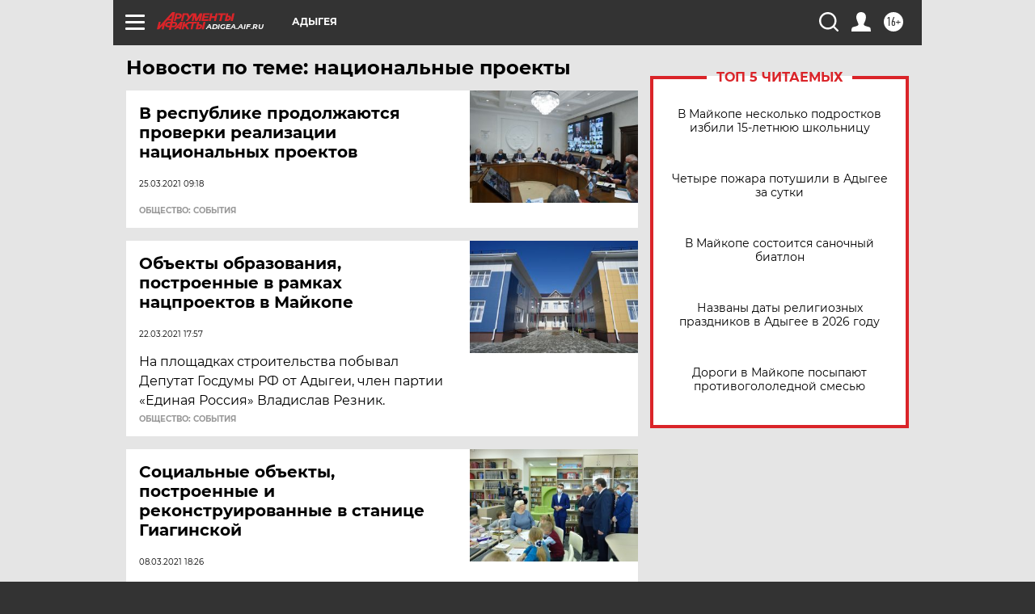

--- FILE ---
content_type: text/html
request_url: https://tns-counter.ru/nc01a**R%3Eundefined*aif_ru/ru/UTF-8/tmsec=aif_ru/638766174***
body_size: -73
content:
B91F6518696D3450X1768764496:B91F6518696D3450X1768764496